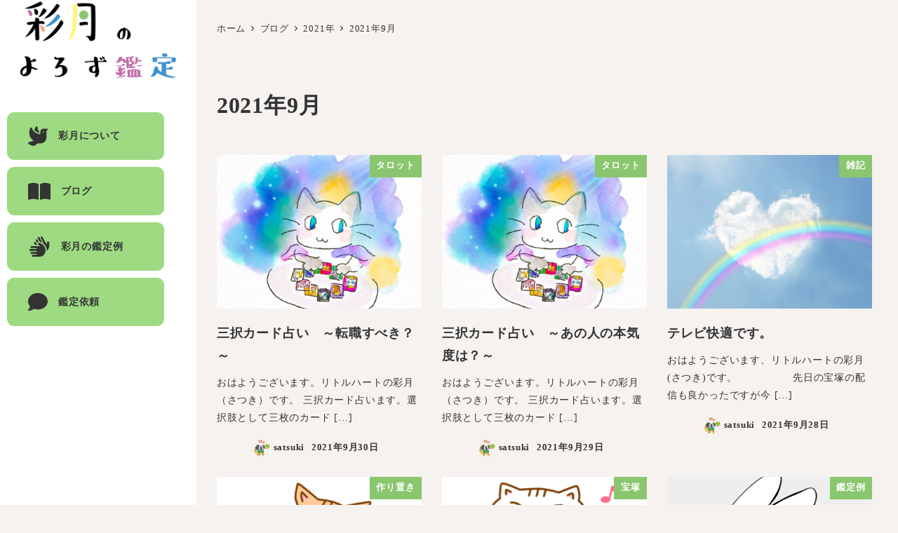

--- FILE ---
content_type: text/html; charset=UTF-8
request_url: https://satsukiy.com/2021/09/
body_size: 14194
content:
<!DOCTYPE html>
<html lang="ja" data-sticky-footer="true" data-scrolled="false">

<head>
			<meta charset="UTF-8">
		<meta name="viewport" content="width=device-width, initial-scale=1, minimum-scale=1, viewport-fit=cover">
		<title>2021年9月 &#8211; 彩月のよろず鑑定</title>
<meta name='robots' content='max-image-preview:large' />
					<meta property="og:title" content="2021年9月">
		
					<meta property="og:type" content="blog">
		
					<meta property="og:url" content="https://satsukiy.com/2021/09/">
		
		
					<meta property="og:site_name" content="彩月のよろず鑑定">
		
					<meta property="og:description" content="よろずお悩み相談お受けします。お気軽に！">
		
					<meta property="og:locale" content="ja_JP">
		
				<link rel='dns-prefetch' href='//www.googletagmanager.com' />
<link rel="alternate" type="application/rss+xml" title="彩月のよろず鑑定 &raquo; フィード" href="https://satsukiy.com/feed/" />
<link rel="alternate" type="application/rss+xml" title="彩月のよろず鑑定 &raquo; コメントフィード" href="https://satsukiy.com/comments/feed/" />
		<link rel="profile" href="http://gmpg.org/xfn/11">
				<style id='wp-img-auto-sizes-contain-inline-css' type='text/css'>
img:is([sizes=auto i],[sizes^="auto," i]){contain-intrinsic-size:3000px 1500px}
/*# sourceURL=wp-img-auto-sizes-contain-inline-css */
</style>
<link rel='stylesheet' id='slick-carousel-css' href='https://satsukiy.com/wp-content/themes/snow-monkey/vendor/inc2734/wp-awesome-widgets/src/assets/packages/slick-carousel/slick/slick.css?ver=1721996503' type='text/css' media='all' />
<link rel='stylesheet' id='slick-carousel-theme-css' href='https://satsukiy.com/wp-content/themes/snow-monkey/vendor/inc2734/wp-awesome-widgets/src/assets/packages/slick-carousel/slick/slick-theme.css?ver=1721996503' type='text/css' media='all' />
<link rel='stylesheet' id='wp-awesome-widgets-css' href='https://satsukiy.com/wp-content/themes/snow-monkey/vendor/inc2734/wp-awesome-widgets/src/assets/css/app.css?ver=1721996503' type='text/css' media='all' />
<link rel='stylesheet' id='wp-share-buttons-css' href='https://satsukiy.com/wp-content/themes/snow-monkey/vendor/inc2734/wp-share-buttons/src/assets/css/wp-share-buttons.css?ver=1721996503' type='text/css' media='all' />
<link rel='stylesheet' id='wp-pure-css-gallery-css' href='https://satsukiy.com/wp-content/themes/snow-monkey/vendor/inc2734/wp-pure-css-gallery/src/assets/css/wp-pure-css-gallery.css?ver=1721996503' type='text/css' media='all' />
<style id='wp-emoji-styles-inline-css' type='text/css'>

	img.wp-smiley, img.emoji {
		display: inline !important;
		border: none !important;
		box-shadow: none !important;
		height: 1em !important;
		width: 1em !important;
		margin: 0 0.07em !important;
		vertical-align: -0.1em !important;
		background: none !important;
		padding: 0 !important;
	}
/*# sourceURL=wp-emoji-styles-inline-css */
</style>
<style id='wp-block-library-inline-css' type='text/css'>
:root{--wp-block-synced-color:#7a00df;--wp-block-synced-color--rgb:122,0,223;--wp-bound-block-color:var(--wp-block-synced-color);--wp-editor-canvas-background:#ddd;--wp-admin-theme-color:#007cba;--wp-admin-theme-color--rgb:0,124,186;--wp-admin-theme-color-darker-10:#006ba1;--wp-admin-theme-color-darker-10--rgb:0,107,160.5;--wp-admin-theme-color-darker-20:#005a87;--wp-admin-theme-color-darker-20--rgb:0,90,135;--wp-admin-border-width-focus:2px}@media (min-resolution:192dpi){:root{--wp-admin-border-width-focus:1.5px}}.wp-element-button{cursor:pointer}:root .has-very-light-gray-background-color{background-color:#eee}:root .has-very-dark-gray-background-color{background-color:#313131}:root .has-very-light-gray-color{color:#eee}:root .has-very-dark-gray-color{color:#313131}:root .has-vivid-green-cyan-to-vivid-cyan-blue-gradient-background{background:linear-gradient(135deg,#00d084,#0693e3)}:root .has-purple-crush-gradient-background{background:linear-gradient(135deg,#34e2e4,#4721fb 50%,#ab1dfe)}:root .has-hazy-dawn-gradient-background{background:linear-gradient(135deg,#faaca8,#dad0ec)}:root .has-subdued-olive-gradient-background{background:linear-gradient(135deg,#fafae1,#67a671)}:root .has-atomic-cream-gradient-background{background:linear-gradient(135deg,#fdd79a,#004a59)}:root .has-nightshade-gradient-background{background:linear-gradient(135deg,#330968,#31cdcf)}:root .has-midnight-gradient-background{background:linear-gradient(135deg,#020381,#2874fc)}:root{--wp--preset--font-size--normal:16px;--wp--preset--font-size--huge:42px}.has-regular-font-size{font-size:1em}.has-larger-font-size{font-size:2.625em}.has-normal-font-size{font-size:var(--wp--preset--font-size--normal)}.has-huge-font-size{font-size:var(--wp--preset--font-size--huge)}.has-text-align-center{text-align:center}.has-text-align-left{text-align:left}.has-text-align-right{text-align:right}.has-fit-text{white-space:nowrap!important}#end-resizable-editor-section{display:none}.aligncenter{clear:both}.items-justified-left{justify-content:flex-start}.items-justified-center{justify-content:center}.items-justified-right{justify-content:flex-end}.items-justified-space-between{justify-content:space-between}.screen-reader-text{border:0;clip-path:inset(50%);height:1px;margin:-1px;overflow:hidden;padding:0;position:absolute;width:1px;word-wrap:normal!important}.screen-reader-text:focus{background-color:#ddd;clip-path:none;color:#444;display:block;font-size:1em;height:auto;left:5px;line-height:normal;padding:15px 23px 14px;text-decoration:none;top:5px;width:auto;z-index:100000}html :where(.has-border-color){border-style:solid}html :where([style*=border-top-color]){border-top-style:solid}html :where([style*=border-right-color]){border-right-style:solid}html :where([style*=border-bottom-color]){border-bottom-style:solid}html :where([style*=border-left-color]){border-left-style:solid}html :where([style*=border-width]){border-style:solid}html :where([style*=border-top-width]){border-top-style:solid}html :where([style*=border-right-width]){border-right-style:solid}html :where([style*=border-bottom-width]){border-bottom-style:solid}html :where([style*=border-left-width]){border-left-style:solid}html :where(img[class*=wp-image-]){height:auto;max-width:100%}:where(figure){margin:0 0 1em}html :where(.is-position-sticky){--wp-admin--admin-bar--position-offset:var(--wp-admin--admin-bar--height,0px)}@media screen and (max-width:600px){html :where(.is-position-sticky){--wp-admin--admin-bar--position-offset:0px}}

/*# sourceURL=wp-block-library-inline-css */
</style><style id='wp-block-heading-inline-css' type='text/css'>
h1:where(.wp-block-heading).has-background,h2:where(.wp-block-heading).has-background,h3:where(.wp-block-heading).has-background,h4:where(.wp-block-heading).has-background,h5:where(.wp-block-heading).has-background,h6:where(.wp-block-heading).has-background{padding:1.25em 2.375em}h1.has-text-align-left[style*=writing-mode]:where([style*=vertical-lr]),h1.has-text-align-right[style*=writing-mode]:where([style*=vertical-rl]),h2.has-text-align-left[style*=writing-mode]:where([style*=vertical-lr]),h2.has-text-align-right[style*=writing-mode]:where([style*=vertical-rl]),h3.has-text-align-left[style*=writing-mode]:where([style*=vertical-lr]),h3.has-text-align-right[style*=writing-mode]:where([style*=vertical-rl]),h4.has-text-align-left[style*=writing-mode]:where([style*=vertical-lr]),h4.has-text-align-right[style*=writing-mode]:where([style*=vertical-rl]),h5.has-text-align-left[style*=writing-mode]:where([style*=vertical-lr]),h5.has-text-align-right[style*=writing-mode]:where([style*=vertical-rl]),h6.has-text-align-left[style*=writing-mode]:where([style*=vertical-lr]),h6.has-text-align-right[style*=writing-mode]:where([style*=vertical-rl]){rotate:180deg}
/*# sourceURL=https://satsukiy.com/wp-includes/blocks/heading/style.min.css */
</style>
<style id='wp-block-paragraph-inline-css' type='text/css'>
.is-small-text{font-size:.875em}.is-regular-text{font-size:1em}.is-large-text{font-size:2.25em}.is-larger-text{font-size:3em}.has-drop-cap:not(:focus):first-letter{float:left;font-size:8.4em;font-style:normal;font-weight:100;line-height:.68;margin:.05em .1em 0 0;text-transform:uppercase}body.rtl .has-drop-cap:not(:focus):first-letter{float:none;margin-left:.1em}p.has-drop-cap.has-background{overflow:hidden}:root :where(p.has-background){padding:1.25em 2.375em}:where(p.has-text-color:not(.has-link-color)) a{color:inherit}p.has-text-align-left[style*="writing-mode:vertical-lr"],p.has-text-align-right[style*="writing-mode:vertical-rl"]{rotate:180deg}
/*# sourceURL=https://satsukiy.com/wp-includes/blocks/paragraph/style.min.css */
</style>
<style id='global-styles-inline-css' type='text/css'>
:root{--wp--preset--aspect-ratio--square: 1;--wp--preset--aspect-ratio--4-3: 4/3;--wp--preset--aspect-ratio--3-4: 3/4;--wp--preset--aspect-ratio--3-2: 3/2;--wp--preset--aspect-ratio--2-3: 2/3;--wp--preset--aspect-ratio--16-9: 16/9;--wp--preset--aspect-ratio--9-16: 9/16;--wp--preset--color--black: #000000;--wp--preset--color--cyan-bluish-gray: #abb8c3;--wp--preset--color--white: #ffffff;--wp--preset--color--pale-pink: #f78da7;--wp--preset--color--vivid-red: #cf2e2e;--wp--preset--color--luminous-vivid-orange: #ff6900;--wp--preset--color--luminous-vivid-amber: #fcb900;--wp--preset--color--light-green-cyan: #7bdcb5;--wp--preset--color--vivid-green-cyan: #00d084;--wp--preset--color--pale-cyan-blue: #8ed1fc;--wp--preset--color--vivid-cyan-blue: #0693e3;--wp--preset--color--vivid-purple: #9b51e0;--wp--preset--color--sm-accent: var(--accent-color);--wp--preset--color--sm-sub-accent: var(--sub-accent-color);--wp--preset--color--sm-text: var(--_color-text);--wp--preset--color--sm-text-alt: var(--_color-white);--wp--preset--color--sm-lightest-gray: var(--_lightest-color-gray);--wp--preset--color--sm-lighter-gray: var(--_lighter-color-gray);--wp--preset--color--sm-light-gray: var(--_light-color-gray);--wp--preset--color--sm-gray: var(--_color-gray);--wp--preset--color--sm-dark-gray: var(--_dark-color-gray);--wp--preset--color--sm-darker-gray: var(--_darker-color-gray);--wp--preset--color--sm-darkest-gray: var(--_darkest-color-gray);--wp--preset--gradient--vivid-cyan-blue-to-vivid-purple: linear-gradient(135deg,rgb(6,147,227) 0%,rgb(155,81,224) 100%);--wp--preset--gradient--light-green-cyan-to-vivid-green-cyan: linear-gradient(135deg,rgb(122,220,180) 0%,rgb(0,208,130) 100%);--wp--preset--gradient--luminous-vivid-amber-to-luminous-vivid-orange: linear-gradient(135deg,rgb(252,185,0) 0%,rgb(255,105,0) 100%);--wp--preset--gradient--luminous-vivid-orange-to-vivid-red: linear-gradient(135deg,rgb(255,105,0) 0%,rgb(207,46,46) 100%);--wp--preset--gradient--very-light-gray-to-cyan-bluish-gray: linear-gradient(135deg,rgb(238,238,238) 0%,rgb(169,184,195) 100%);--wp--preset--gradient--cool-to-warm-spectrum: linear-gradient(135deg,rgb(74,234,220) 0%,rgb(151,120,209) 20%,rgb(207,42,186) 40%,rgb(238,44,130) 60%,rgb(251,105,98) 80%,rgb(254,248,76) 100%);--wp--preset--gradient--blush-light-purple: linear-gradient(135deg,rgb(255,206,236) 0%,rgb(152,150,240) 100%);--wp--preset--gradient--blush-bordeaux: linear-gradient(135deg,rgb(254,205,165) 0%,rgb(254,45,45) 50%,rgb(107,0,62) 100%);--wp--preset--gradient--luminous-dusk: linear-gradient(135deg,rgb(255,203,112) 0%,rgb(199,81,192) 50%,rgb(65,88,208) 100%);--wp--preset--gradient--pale-ocean: linear-gradient(135deg,rgb(255,245,203) 0%,rgb(182,227,212) 50%,rgb(51,167,181) 100%);--wp--preset--gradient--electric-grass: linear-gradient(135deg,rgb(202,248,128) 0%,rgb(113,206,126) 100%);--wp--preset--gradient--midnight: linear-gradient(135deg,rgb(2,3,129) 0%,rgb(40,116,252) 100%);--wp--preset--font-size--small: 13px;--wp--preset--font-size--medium: 20px;--wp--preset--font-size--large: 36px;--wp--preset--font-size--x-large: 42px;--wp--preset--font-size--sm-xs: 0.8rem;--wp--preset--font-size--sm-s: 0.88rem;--wp--preset--font-size--sm-m: 1rem;--wp--preset--font-size--sm-l: 1.14rem;--wp--preset--font-size--sm-xl: 1.33rem;--wp--preset--font-size--sm-2-xl: 1.6rem;--wp--preset--font-size--sm-3-xl: 2rem;--wp--preset--font-size--sm-4-xl: 2.66rem;--wp--preset--font-size--sm-5-xl: 4rem;--wp--preset--font-size--sm-6-xl: 8rem;--wp--preset--spacing--20: var(--_s-2);--wp--preset--spacing--30: var(--_s-1);--wp--preset--spacing--40: var(--_s1);--wp--preset--spacing--50: var(--_s2);--wp--preset--spacing--60: var(--_s3);--wp--preset--spacing--70: var(--_s4);--wp--preset--spacing--80: var(--_s5);--wp--preset--shadow--natural: 6px 6px 9px rgba(0, 0, 0, 0.2);--wp--preset--shadow--deep: 12px 12px 50px rgba(0, 0, 0, 0.4);--wp--preset--shadow--sharp: 6px 6px 0px rgba(0, 0, 0, 0.2);--wp--preset--shadow--outlined: 6px 6px 0px -3px rgb(255, 255, 255), 6px 6px rgb(0, 0, 0);--wp--preset--shadow--crisp: 6px 6px 0px rgb(0, 0, 0);--wp--custom--slim-width: 46rem;--wp--custom--content-max-width: var(--_global--container-max-width);--wp--custom--content-width: var(--wp--custom--content-max-width);--wp--custom--content-wide-width: calc(var(--wp--custom--content-width) + 240px);--wp--custom--has-sidebar-main-basis: var(--wp--custom--slim-width);--wp--custom--has-sidebar-sidebar-basis: 336px;}:root { --wp--style--global--content-size: var(--wp--custom--content-width);--wp--style--global--wide-size: var(--wp--custom--content-wide-width); }:where(body) { margin: 0; }.wp-site-blocks > .alignleft { float: left; margin-right: 2em; }.wp-site-blocks > .alignright { float: right; margin-left: 2em; }.wp-site-blocks > .aligncenter { justify-content: center; margin-left: auto; margin-right: auto; }:where(.wp-site-blocks) > * { margin-block-start: var(--_margin1); margin-block-end: 0; }:where(.wp-site-blocks) > :first-child { margin-block-start: 0; }:where(.wp-site-blocks) > :last-child { margin-block-end: 0; }:root { --wp--style--block-gap: var(--_margin1); }:root :where(.is-layout-flow) > :first-child{margin-block-start: 0;}:root :where(.is-layout-flow) > :last-child{margin-block-end: 0;}:root :where(.is-layout-flow) > *{margin-block-start: var(--_margin1);margin-block-end: 0;}:root :where(.is-layout-constrained) > :first-child{margin-block-start: 0;}:root :where(.is-layout-constrained) > :last-child{margin-block-end: 0;}:root :where(.is-layout-constrained) > *{margin-block-start: var(--_margin1);margin-block-end: 0;}:root :where(.is-layout-flex){gap: var(--_margin1);}:root :where(.is-layout-grid){gap: var(--_margin1);}.is-layout-flow > .alignleft{float: left;margin-inline-start: 0;margin-inline-end: 2em;}.is-layout-flow > .alignright{float: right;margin-inline-start: 2em;margin-inline-end: 0;}.is-layout-flow > .aligncenter{margin-left: auto !important;margin-right: auto !important;}.is-layout-constrained > .alignleft{float: left;margin-inline-start: 0;margin-inline-end: 2em;}.is-layout-constrained > .alignright{float: right;margin-inline-start: 2em;margin-inline-end: 0;}.is-layout-constrained > .aligncenter{margin-left: auto !important;margin-right: auto !important;}.is-layout-constrained > :where(:not(.alignleft):not(.alignright):not(.alignfull)){max-width: var(--wp--style--global--content-size);margin-left: auto !important;margin-right: auto !important;}.is-layout-constrained > .alignwide{max-width: var(--wp--style--global--wide-size);}body .is-layout-flex{display: flex;}.is-layout-flex{flex-wrap: wrap;align-items: center;}.is-layout-flex > :is(*, div){margin: 0;}body .is-layout-grid{display: grid;}.is-layout-grid > :is(*, div){margin: 0;}body{padding-top: 0px;padding-right: 0px;padding-bottom: 0px;padding-left: 0px;}a:where(:not(.wp-element-button)){color: var(--wp--preset--color--sm-accent);text-decoration: underline;}:root :where(.wp-element-button, .wp-block-button__link){background-color: var(--wp--preset--color--sm-accent);border-radius: var(--_global--border-radius);border-width: 0;color: var(--wp--preset--color--sm-text-alt);font-family: inherit;font-size: inherit;font-style: inherit;font-weight: inherit;letter-spacing: inherit;line-height: inherit;padding-top: calc(var(--_padding-1) * .5);padding-right: var(--_padding-1);padding-bottom: calc(var(--_padding-1) * .5);padding-left: var(--_padding-1);text-decoration: none;text-transform: inherit;}.has-black-color{color: var(--wp--preset--color--black) !important;}.has-cyan-bluish-gray-color{color: var(--wp--preset--color--cyan-bluish-gray) !important;}.has-white-color{color: var(--wp--preset--color--white) !important;}.has-pale-pink-color{color: var(--wp--preset--color--pale-pink) !important;}.has-vivid-red-color{color: var(--wp--preset--color--vivid-red) !important;}.has-luminous-vivid-orange-color{color: var(--wp--preset--color--luminous-vivid-orange) !important;}.has-luminous-vivid-amber-color{color: var(--wp--preset--color--luminous-vivid-amber) !important;}.has-light-green-cyan-color{color: var(--wp--preset--color--light-green-cyan) !important;}.has-vivid-green-cyan-color{color: var(--wp--preset--color--vivid-green-cyan) !important;}.has-pale-cyan-blue-color{color: var(--wp--preset--color--pale-cyan-blue) !important;}.has-vivid-cyan-blue-color{color: var(--wp--preset--color--vivid-cyan-blue) !important;}.has-vivid-purple-color{color: var(--wp--preset--color--vivid-purple) !important;}.has-sm-accent-color{color: var(--wp--preset--color--sm-accent) !important;}.has-sm-sub-accent-color{color: var(--wp--preset--color--sm-sub-accent) !important;}.has-sm-text-color{color: var(--wp--preset--color--sm-text) !important;}.has-sm-text-alt-color{color: var(--wp--preset--color--sm-text-alt) !important;}.has-sm-lightest-gray-color{color: var(--wp--preset--color--sm-lightest-gray) !important;}.has-sm-lighter-gray-color{color: var(--wp--preset--color--sm-lighter-gray) !important;}.has-sm-light-gray-color{color: var(--wp--preset--color--sm-light-gray) !important;}.has-sm-gray-color{color: var(--wp--preset--color--sm-gray) !important;}.has-sm-dark-gray-color{color: var(--wp--preset--color--sm-dark-gray) !important;}.has-sm-darker-gray-color{color: var(--wp--preset--color--sm-darker-gray) !important;}.has-sm-darkest-gray-color{color: var(--wp--preset--color--sm-darkest-gray) !important;}.has-black-background-color{background-color: var(--wp--preset--color--black) !important;}.has-cyan-bluish-gray-background-color{background-color: var(--wp--preset--color--cyan-bluish-gray) !important;}.has-white-background-color{background-color: var(--wp--preset--color--white) !important;}.has-pale-pink-background-color{background-color: var(--wp--preset--color--pale-pink) !important;}.has-vivid-red-background-color{background-color: var(--wp--preset--color--vivid-red) !important;}.has-luminous-vivid-orange-background-color{background-color: var(--wp--preset--color--luminous-vivid-orange) !important;}.has-luminous-vivid-amber-background-color{background-color: var(--wp--preset--color--luminous-vivid-amber) !important;}.has-light-green-cyan-background-color{background-color: var(--wp--preset--color--light-green-cyan) !important;}.has-vivid-green-cyan-background-color{background-color: var(--wp--preset--color--vivid-green-cyan) !important;}.has-pale-cyan-blue-background-color{background-color: var(--wp--preset--color--pale-cyan-blue) !important;}.has-vivid-cyan-blue-background-color{background-color: var(--wp--preset--color--vivid-cyan-blue) !important;}.has-vivid-purple-background-color{background-color: var(--wp--preset--color--vivid-purple) !important;}.has-sm-accent-background-color{background-color: var(--wp--preset--color--sm-accent) !important;}.has-sm-sub-accent-background-color{background-color: var(--wp--preset--color--sm-sub-accent) !important;}.has-sm-text-background-color{background-color: var(--wp--preset--color--sm-text) !important;}.has-sm-text-alt-background-color{background-color: var(--wp--preset--color--sm-text-alt) !important;}.has-sm-lightest-gray-background-color{background-color: var(--wp--preset--color--sm-lightest-gray) !important;}.has-sm-lighter-gray-background-color{background-color: var(--wp--preset--color--sm-lighter-gray) !important;}.has-sm-light-gray-background-color{background-color: var(--wp--preset--color--sm-light-gray) !important;}.has-sm-gray-background-color{background-color: var(--wp--preset--color--sm-gray) !important;}.has-sm-dark-gray-background-color{background-color: var(--wp--preset--color--sm-dark-gray) !important;}.has-sm-darker-gray-background-color{background-color: var(--wp--preset--color--sm-darker-gray) !important;}.has-sm-darkest-gray-background-color{background-color: var(--wp--preset--color--sm-darkest-gray) !important;}.has-black-border-color{border-color: var(--wp--preset--color--black) !important;}.has-cyan-bluish-gray-border-color{border-color: var(--wp--preset--color--cyan-bluish-gray) !important;}.has-white-border-color{border-color: var(--wp--preset--color--white) !important;}.has-pale-pink-border-color{border-color: var(--wp--preset--color--pale-pink) !important;}.has-vivid-red-border-color{border-color: var(--wp--preset--color--vivid-red) !important;}.has-luminous-vivid-orange-border-color{border-color: var(--wp--preset--color--luminous-vivid-orange) !important;}.has-luminous-vivid-amber-border-color{border-color: var(--wp--preset--color--luminous-vivid-amber) !important;}.has-light-green-cyan-border-color{border-color: var(--wp--preset--color--light-green-cyan) !important;}.has-vivid-green-cyan-border-color{border-color: var(--wp--preset--color--vivid-green-cyan) !important;}.has-pale-cyan-blue-border-color{border-color: var(--wp--preset--color--pale-cyan-blue) !important;}.has-vivid-cyan-blue-border-color{border-color: var(--wp--preset--color--vivid-cyan-blue) !important;}.has-vivid-purple-border-color{border-color: var(--wp--preset--color--vivid-purple) !important;}.has-sm-accent-border-color{border-color: var(--wp--preset--color--sm-accent) !important;}.has-sm-sub-accent-border-color{border-color: var(--wp--preset--color--sm-sub-accent) !important;}.has-sm-text-border-color{border-color: var(--wp--preset--color--sm-text) !important;}.has-sm-text-alt-border-color{border-color: var(--wp--preset--color--sm-text-alt) !important;}.has-sm-lightest-gray-border-color{border-color: var(--wp--preset--color--sm-lightest-gray) !important;}.has-sm-lighter-gray-border-color{border-color: var(--wp--preset--color--sm-lighter-gray) !important;}.has-sm-light-gray-border-color{border-color: var(--wp--preset--color--sm-light-gray) !important;}.has-sm-gray-border-color{border-color: var(--wp--preset--color--sm-gray) !important;}.has-sm-dark-gray-border-color{border-color: var(--wp--preset--color--sm-dark-gray) !important;}.has-sm-darker-gray-border-color{border-color: var(--wp--preset--color--sm-darker-gray) !important;}.has-sm-darkest-gray-border-color{border-color: var(--wp--preset--color--sm-darkest-gray) !important;}.has-vivid-cyan-blue-to-vivid-purple-gradient-background{background: var(--wp--preset--gradient--vivid-cyan-blue-to-vivid-purple) !important;}.has-light-green-cyan-to-vivid-green-cyan-gradient-background{background: var(--wp--preset--gradient--light-green-cyan-to-vivid-green-cyan) !important;}.has-luminous-vivid-amber-to-luminous-vivid-orange-gradient-background{background: var(--wp--preset--gradient--luminous-vivid-amber-to-luminous-vivid-orange) !important;}.has-luminous-vivid-orange-to-vivid-red-gradient-background{background: var(--wp--preset--gradient--luminous-vivid-orange-to-vivid-red) !important;}.has-very-light-gray-to-cyan-bluish-gray-gradient-background{background: var(--wp--preset--gradient--very-light-gray-to-cyan-bluish-gray) !important;}.has-cool-to-warm-spectrum-gradient-background{background: var(--wp--preset--gradient--cool-to-warm-spectrum) !important;}.has-blush-light-purple-gradient-background{background: var(--wp--preset--gradient--blush-light-purple) !important;}.has-blush-bordeaux-gradient-background{background: var(--wp--preset--gradient--blush-bordeaux) !important;}.has-luminous-dusk-gradient-background{background: var(--wp--preset--gradient--luminous-dusk) !important;}.has-pale-ocean-gradient-background{background: var(--wp--preset--gradient--pale-ocean) !important;}.has-electric-grass-gradient-background{background: var(--wp--preset--gradient--electric-grass) !important;}.has-midnight-gradient-background{background: var(--wp--preset--gradient--midnight) !important;}.has-small-font-size{font-size: var(--wp--preset--font-size--small) !important;}.has-medium-font-size{font-size: var(--wp--preset--font-size--medium) !important;}.has-large-font-size{font-size: var(--wp--preset--font-size--large) !important;}.has-x-large-font-size{font-size: var(--wp--preset--font-size--x-large) !important;}.has-sm-xs-font-size{font-size: var(--wp--preset--font-size--sm-xs) !important;}.has-sm-s-font-size{font-size: var(--wp--preset--font-size--sm-s) !important;}.has-sm-m-font-size{font-size: var(--wp--preset--font-size--sm-m) !important;}.has-sm-l-font-size{font-size: var(--wp--preset--font-size--sm-l) !important;}.has-sm-xl-font-size{font-size: var(--wp--preset--font-size--sm-xl) !important;}.has-sm-2-xl-font-size{font-size: var(--wp--preset--font-size--sm-2-xl) !important;}.has-sm-3-xl-font-size{font-size: var(--wp--preset--font-size--sm-3-xl) !important;}.has-sm-4-xl-font-size{font-size: var(--wp--preset--font-size--sm-4-xl) !important;}.has-sm-5-xl-font-size{font-size: var(--wp--preset--font-size--sm-5-xl) !important;}.has-sm-6-xl-font-size{font-size: var(--wp--preset--font-size--sm-6-xl) !important;}
/*# sourceURL=global-styles-inline-css */
</style>

<link rel='stylesheet' id='wp-like-me-box-css' href='https://satsukiy.com/wp-content/themes/snow-monkey/vendor/inc2734/wp-like-me-box/src/assets/css/wp-like-me-box.css?ver=1721996503' type='text/css' media='all' />
<link rel='stylesheet' id='wp-oembed-blog-card-css' href='https://satsukiy.com/wp-content/themes/snow-monkey/vendor/inc2734/wp-oembed-blog-card/src/assets/css/app.css?ver=1721996503' type='text/css' media='all' />
<link rel='stylesheet' id='spider-css' href='https://satsukiy.com/wp-content/plugins/snow-monkey-blocks/dist/packages/spider/dist/css/spider.css?ver=1644246584' type='text/css' media='all' />
<link rel='stylesheet' id='snow-monkey-blocks-css' href='https://satsukiy.com/wp-content/plugins/snow-monkey-blocks/dist/css/blocks.css?ver=1644246584' type='text/css' media='all' />
<link rel='stylesheet' id='snow-monkey-snow-monkey-blocks-app-css' href='https://satsukiy.com/wp-content/themes/snow-monkey/assets/css/dependency/snow-monkey-blocks/app.css?ver=1721996503' type='text/css' media='all' />
<link rel='stylesheet' id='snow-monkey-snow-monkey-blocks-theme-css' href='https://satsukiy.com/wp-content/themes/snow-monkey/assets/css/dependency/snow-monkey-blocks/app-theme.css?ver=1721996503' type='text/css' media='all' />
<link rel='stylesheet' id='contact-form-7-css' href='https://satsukiy.com/wp-content/plugins/contact-form-7/includes/css/styles.css?ver=5.5.4' type='text/css' media='all' />
<link rel='stylesheet' id='snow-monkey-app-css' href='https://satsukiy.com/wp-content/themes/snow-monkey/assets/css/app/app.css?ver=1721996503' type='text/css' media='all' />
<style id='snow-monkey-app-inline-css' type='text/css'>
input[type="email"],input[type="number"],input[type="password"],input[type="search"],input[type="tel"],input[type="text"],input[type="url"],textarea { font-size: 16px }
:root { --_margin-scale: 1;--_space: 1.8rem;--_space-unitless: 1.8;--accent-color: #8ac66e;--wp--preset--color--accent-color: var(--accent-color);--dark-accent-color: #57943a;--light-accent-color: #c5e3b7;--lighter-accent-color: #edf6e9;--lightest-accent-color: #f7fbf5;--sub-accent-color: #707593;--wp--preset--color--sub-accent-color: var(--sub-accent-color);--dark-sub-accent-color: #444759;--light-sub-accent-color: #aaadbf;--lighter-sub-accent-color: #d1d3dd;--lightest-sub-accent-color: #dcdde4;--_half-leading: 0.4;--font-family: serif;--_global--font-family: var(--font-family);--_global--font-size-px: 16px }
html { letter-spacing: 0.05rem }
.p-infobar__inner { background-color: #8ac66e }
.p-infobar__content { color: #fff }
/*# sourceURL=snow-monkey-app-inline-css */
</style>
<link rel='stylesheet' id='snow-monkey-theme-css' href='https://satsukiy.com/wp-content/themes/snow-monkey/assets/css/app/app-theme.css?ver=1721996503' type='text/css' media='all' />
<style id='snow-monkey-theme-inline-css' type='text/css'>
:root { --entry-content-h3-border-bottom: 1px solid #eee;--entry-content-h3-padding: 0 0 calc(var(--_space) * 0.25);--widget-title-display: flex;--widget-title-flex-direction: row;--widget-title-align-items: center;--widget-title-justify-content: center;--widget-title-pseudo-display: block;--widget-title-pseudo-content: "";--widget-title-pseudo-height: 1px;--widget-title-pseudo-background-color: #111;--widget-title-pseudo-flex: 1 0 0%;--widget-title-pseudo-min-width: 20px;--widget-title-before-margin-right: .5em;--widget-title-after-margin-left: .5em }
/*# sourceURL=snow-monkey-theme-inline-css */
</style>
<style id='snow-monkey-inline-css' type='text/css'>
.c-site-branding__title .custom-logo { width: 125px; }@media (min-width: 64em) { .c-site-branding__title .custom-logo { width: 250px; } }
/*# sourceURL=snow-monkey-inline-css */
</style>
<link rel='stylesheet' id='my-snow-monkey-css' href='https://satsukiy.com/wp-content/plugins/my-snow-monky/style.css?ver=1642667992' type='text/css' media='all' />
<link rel='stylesheet' id='ppress-frontend-css' href='https://satsukiy.com/wp-content/plugins/wp-user-avatar/assets/css/frontend.min.css?ver=3.2.7' type='text/css' media='all' />
<link rel='stylesheet' id='ppress-flatpickr-css' href='https://satsukiy.com/wp-content/plugins/wp-user-avatar/assets/flatpickr/flatpickr.min.css?ver=3.2.7' type='text/css' media='all' />
<link rel='stylesheet' id='ppress-select2-css' href='https://satsukiy.com/wp-content/plugins/wp-user-avatar/assets/select2/select2.min.css?ver=6.9' type='text/css' media='all' />
<link rel='stylesheet' id='snow-monkey-blocks-background-parallax-css' href='https://satsukiy.com/wp-content/plugins/snow-monkey-blocks/dist/css/background-parallax.css?ver=1644246584' type='text/css' media='all' />
<link rel='stylesheet' id='snow-monkey-editor-css' href='https://satsukiy.com/wp-content/plugins/snow-monkey-editor/dist/css/app.css?ver=1643423119' type='text/css' media='all' />
<link rel='stylesheet' id='snow-monkey-custom-widgets-app-css' href='https://satsukiy.com/wp-content/themes/snow-monkey/assets/css/custom-widgets/app.css?ver=1721996503' type='text/css' media='all' />
<link rel='stylesheet' id='snow-monkey-custom-widgets-theme-css' href='https://satsukiy.com/wp-content/themes/snow-monkey/assets/css/custom-widgets/app-theme.css?ver=1721996503' type='text/css' media='all' />
<style id='snow-monkey-custom-widgets-inline-css' type='text/css'>
.wpaw-site-branding__logo .custom-logo { width: 125px; }@media (min-width: 64em) { .wpaw-site-branding__logo .custom-logo { width: 250px; } }
/*# sourceURL=snow-monkey-custom-widgets-inline-css */
</style>
<link rel='stylesheet' id='snow-monkey-block-library-app-css' href='https://satsukiy.com/wp-content/themes/snow-monkey/assets/css/block-library/app.css?ver=1721996503' type='text/css' media='all' />
<link rel='stylesheet' id='snow-monkey-block-library-theme-css' href='https://satsukiy.com/wp-content/themes/snow-monkey/assets/css/block-library/app-theme.css?ver=1721996503' type='text/css' media='all' />
<link rel='stylesheet' id='snow-monkey-wpcf7-css' href='https://satsukiy.com/wp-content/themes/snow-monkey/assets/css/dependency/contact-form-7/app.css?ver=1721996503' type='text/css' media='all' />
<!--n2css--><script type="text/javascript" id="wp-oembed-blog-card-js-extra">
/* <![CDATA[ */
var WP_OEMBED_BLOG_CARD = {"endpoint":"https://satsukiy.com/wp-json/wp-oembed-blog-card/v1"};
//# sourceURL=wp-oembed-blog-card-js-extra
/* ]]> */
</script>
<script type="text/javascript" src="https://satsukiy.com/wp-content/themes/snow-monkey/vendor/inc2734/wp-oembed-blog-card/src/assets/js/app.js?ver=1721996503" id="wp-oembed-blog-card-js" defer="defer" data-wp-strategy="defer"></script>
<script type="text/javascript" src="https://satsukiy.com/wp-content/themes/snow-monkey/vendor/inc2734/wp-contents-outline/src/assets/packages/@inc2734/contents-outline/dist/index.js?ver=1721996503" id="contents-outline-js" defer="defer" data-wp-strategy="defer"></script>
<script type="text/javascript" src="https://satsukiy.com/wp-content/themes/snow-monkey/vendor/inc2734/wp-contents-outline/src/assets/js/app.js?ver=1721996503" id="wp-contents-outline-js" defer="defer" data-wp-strategy="defer"></script>
<script type="text/javascript" id="wp-share-buttons-js-extra">
/* <![CDATA[ */
var inc2734_wp_share_buttons = {"copy_success":"\u30b3\u30d4\u30fc\u3057\u307e\u3057\u305f\uff01","copy_failed":"\u30b3\u30d4\u30fc\u306b\u5931\u6557\u3057\u307e\u3057\u305f\uff01"};
//# sourceURL=wp-share-buttons-js-extra
/* ]]> */
</script>
<script type="text/javascript" src="https://satsukiy.com/wp-content/themes/snow-monkey/vendor/inc2734/wp-share-buttons/src/assets/js/wp-share-buttons.js?ver=1721996503" id="wp-share-buttons-js" defer="defer" data-wp-strategy="defer"></script>
<script type="text/javascript" src="https://satsukiy.com/wp-content/plugins/snow-monkey-blocks/dist/packages/spider/dist/js/spider.js?ver=1644246584" id="spider-js"></script>
<script type="text/javascript" src="https://satsukiy.com/wp-content/plugins/snow-monkey-blocks/dist/block/spider-slider/script.js?ver=1644246584" id="snow-monkey-blocks/spider-slider-js"></script>
<script type="text/javascript" src="https://satsukiy.com/wp-content/themes/snow-monkey/assets/js/dependency/snow-monkey-blocks/app.js?ver=1721996503" id="snow-monkey-snow-monkey-blocks-js" defer="defer" data-wp-strategy="defer"></script>
<script type="text/javascript" src="https://satsukiy.com/wp-includes/js/jquery/jquery.min.js?ver=3.7.1" id="jquery-core-js"></script>
<script type="text/javascript" src="https://satsukiy.com/wp-includes/js/jquery/jquery-migrate.min.js?ver=3.4.1" id="jquery-migrate-js"></script>
<script type="text/javascript" src="https://satsukiy.com/wp-content/plugins/wp-user-avatar/assets/flatpickr/flatpickr.min.js?ver=6.9" id="ppress-flatpickr-js"></script>
<script type="text/javascript" src="https://satsukiy.com/wp-content/plugins/wp-user-avatar/assets/select2/select2.min.js?ver=6.9" id="ppress-select2-js"></script>
<script type="text/javascript" src="https://www.googletagmanager.com/gtag/js?id=G-NKTL4SQB0Z&amp;ver=1" id="inc2734-wp-seo-google-analytics-js"></script>
<script type="text/javascript" id="inc2734-wp-seo-google-analytics-js-after">
/* <![CDATA[ */
window.dataLayer = window.dataLayer || []; function gtag(){dataLayer.push(arguments)}; gtag('js', new Date()); gtag('config', 'G-NKTL4SQB0Z');
//# sourceURL=inc2734-wp-seo-google-analytics-js-after
/* ]]> */
</script>
<script type="text/javascript" src="https://satsukiy.com/wp-content/themes/snow-monkey/assets/js/widgets.js?ver=1721996503" id="snow-monkey-widgets-js" defer="defer" data-wp-strategy="defer"></script>
<script type="text/javascript" src="https://satsukiy.com/wp-content/themes/snow-monkey/assets/js/sidebar-sticky-widget-area.js?ver=1721996503" id="snow-monkey-sidebar-sticky-widget-area-js" defer="defer" data-wp-strategy="defer"></script>
<script type="text/javascript" src="https://satsukiy.com/wp-content/themes/snow-monkey/assets/js/drop-nav.js?ver=1721996503" id="snow-monkey-drop-nav-js" defer="defer" data-wp-strategy="defer"></script>
<script type="text/javascript" src="https://satsukiy.com/wp-content/themes/snow-monkey/assets/js/page-top.js?ver=1721996503" id="snow-monkey-page-top-js" defer="defer" data-wp-strategy="defer"></script>
<script type="text/javascript" src="https://satsukiy.com/wp-content/themes/snow-monkey/assets/js/hash-nav.js?ver=1721996503" id="snow-monkey-hash-nav-js" defer="defer" data-wp-strategy="defer"></script>
<script type="text/javascript" src="https://satsukiy.com/wp-content/themes/snow-monkey/assets/js/smooth-scroll.js?ver=1721996503" id="snow-monkey-smooth-scroll-js" defer="defer" data-wp-strategy="defer"></script>
<script type="text/javascript" id="snow-monkey-js-extra">
/* <![CDATA[ */
var snow_monkey = {"home_url":"https://satsukiy.com","children_expander_open_label":"\u30b5\u30d6\u30e1\u30cb\u30e5\u30fc\u3092\u958b\u304f","children_expander_close_label":"\u30b5\u30d6\u30e1\u30cb\u30e5\u30fc\u3092\u9589\u3058\u308b"};
var inc2734_wp_share_buttons_facebook = {"endpoint":"https://satsukiy.com/wp-admin/admin-ajax.php","action":"inc2734_wp_share_buttons_facebook","_ajax_nonce":"5ff3a256d9"};
var inc2734_wp_share_buttons_twitter = {"endpoint":"https://satsukiy.com/wp-admin/admin-ajax.php","action":"inc2734_wp_share_buttons_twitter","_ajax_nonce":"3a884af8bc"};
var inc2734_wp_share_buttons_hatena = {"endpoint":"https://satsukiy.com/wp-admin/admin-ajax.php","action":"inc2734_wp_share_buttons_hatena","_ajax_nonce":"741e28ffda"};
var inc2734_wp_share_buttons_feedly = {"endpoint":"https://satsukiy.com/wp-admin/admin-ajax.php","action":"inc2734_wp_share_buttons_feedly","_ajax_nonce":"7fdd98000e"};
//# sourceURL=snow-monkey-js-extra
/* ]]> */
</script>
<script type="text/javascript" src="https://satsukiy.com/wp-content/themes/snow-monkey/assets/js/app.js?ver=1721996503" id="snow-monkey-js" defer="defer" data-wp-strategy="defer"></script>
<script type="text/javascript" src="https://satsukiy.com/wp-content/themes/snow-monkey/assets/packages/fontawesome-free/all.min.js?ver=1721996503" id="fontawesome6-js" defer="defer" data-wp-strategy="defer"></script>
<script type="text/javascript" src="https://satsukiy.com/wp-content/themes/snow-monkey/assets/js/global-nav.js?ver=1721996503" id="snow-monkey-global-nav-js" defer="defer" data-wp-strategy="defer"></script>
<link rel="https://api.w.org/" href="https://satsukiy.com/wp-json/" /><link rel="EditURI" type="application/rsd+xml" title="RSD" href="https://satsukiy.com/xmlrpc.php?rsd" />
<meta name="generator" content="WordPress 6.9" />
<meta name="cdp-version" content="1.2.6" />		<meta name="google-site-verification" content="B4FrHFhPWUc-o-jOnd_PtQRyPDziUCpK9sYbqeqrJhk">
				<script type="application/ld+json">
			{"@context":"http:\/\/schema.org","@type":"WebSite","publisher":{"@type":"Organization","url":"https:\/\/satsukiy.com","name":"\u5f69\u6708\u306e\u3088\u308d\u305a\u9451\u5b9a","logo":{"@type":"ImageObject","url":"https:\/\/satsukiy.com\/wp-content\/uploads\/2022\/01\/cropped-satsukisamarogo-3.png"}}}		</script>
							<meta name="twitter:card" content="summary">
		
						<meta name="theme-color" content="#8ac66e">
				<style type="text/css" id="wp-custom-css">
			/* メニュー間のマージン調整 */
.c-navbar__item{
	margin-top: 10px;
	margin-left: 10px;
}

.c-navbar__item{
	width:80%;
}


/* メニューをボタンに調整 */
.c-navbar__item a{
	border-radius: 10px;
	border: 1px solid;
	border-color:#9dda81;
	transition-duration: .3s;
	height: 70%;
	margin: auto 0;
}
/* メニューボタンカラー */
.c-navbar__item a{
	background:#9dda81;
	color: white;
}
.c-navbar__item a:hover{
	background:#fff;
	transition-duration: .3s;
}

	transition-property: 		</style>
		</head>

<body class="archive date wp-custom-logo wp-theme-snow-monkey l-body--one-column l-body" id="body"
	data-has-sidebar="false"
	data-is-full-template="false"
	data-is-slim-width="false"
	data-header-layout="left"
		ontouchstart=""
	>

			<div id="page-start"></div>
			
	
<nav
	id="drawer-nav"
	class="c-drawer c-drawer--fixed c-drawer--highlight-type-background-color"
	role="navigation"
	aria-hidden="true"
	aria-labelledby="hamburger-btn"
>
	<div class="c-drawer__inner">
		<div class="c-drawer__focus-point" tabindex="-1"></div>
		
		
		<ul id="menu-%e3%83%98%e3%83%83%e3%83%80%e3%83%bc%e3%83%a1%e3%83%8b%e3%83%a5%e3%83%bc" class="c-drawer__menu"><li id="menu-item-2050" class="menu-item menu-item-type-post_type menu-item-object-page menu-item-2050 c-drawer__item"><a href="https://satsukiy.com/profile/"><i class="fas fa-dove fa-2x"></i>　彩月について</a></li>
<li id="menu-item-2048" class="menu-item menu-item-type-post_type menu-item-object-page current_page_parent menu-item-2048 c-drawer__item"><a href="https://satsukiy.com/blog/"><i class="fas fa-book-open fa-2x"></I>　ブログ</a></li>
<li id="menu-item-2049" class="menu-item menu-item-type-post_type menu-item-object-page menu-item-2049 c-drawer__item"><a href="https://satsukiy.com/exemple/"><i class="fas fa-hands fa-2x"></I>　彩月の鑑定例</a></li>
<li id="menu-item-2051" class="menu-item menu-item-type-post_type menu-item-object-page menu-item-2051 c-drawer__item"><a href="https://satsukiy.com/kantei/"><i class="fas fa-comment fa-2x"></i>　鑑定依頼</a></li>
</ul>
		
			</div>
</nav>
<div class="c-drawer-close-zone" aria-hidden="true" aria-controls="drawer-nav"></div>

	<div class="l-container">
		
<header class="l-header l-header--left l-header--sticky-sm" role="banner">
	<div class="l-header__content">
		
<div class="l-left-header" data-has-global-nav="true">
	<div class="c-container">
		<div class="c-row c-row--middle c-row--margin-s">
			
			
			<div class="c-row__col c-row__col--auto c-row__col--lg-1-1">
					<div class="c-site-branding c-site-branding--has-logo">
	
		<div class="c-site-branding__title">
								<a href="https://satsukiy.com/" class="custom-logo-link" rel="home"><img width="500" height="257" src="https://satsukiy.com/wp-content/uploads/2022/01/cropped-satsukisamarogo-3.png" class="custom-logo" alt="彩月のよろず鑑定" decoding="async" srcset="https://satsukiy.com/wp-content/uploads/2022/01/cropped-satsukisamarogo-3.png 500w, https://satsukiy.com/wp-content/uploads/2022/01/cropped-satsukisamarogo-3-300x154.png 300w" sizes="(max-width: 500px) 100vw, 500px" /></a>						</div>

		
	</div>
			</div>

			
							<div class="c-row__col c-row__col--fit u-invisible-lg-up">
					
<button
			class="c-hamburger-btn"
	aria-expanded="false"
	aria-controls="drawer-nav"
>
	<span class="c-hamburger-btn__bars">
		<span class="c-hamburger-btn__bar"></span>
		<span class="c-hamburger-btn__bar"></span>
		<span class="c-hamburger-btn__bar"></span>
	</span>

			<span class="c-hamburger-btn__label">
			MENU		</span>
	</button>
				</div>
			
							<div class="c-row__col c-row__col--1-1 u-invisible-md-down">
					
<nav class="p-global-nav p-global-nav--current-same-hover-effect" role="navigation">
	<ul id="menu-%e3%83%98%e3%83%83%e3%83%80%e3%83%bc%e3%83%a1%e3%83%8b%e3%83%a5%e3%83%bc-1" class="c-navbar"><li class="menu-item menu-item-type-post_type menu-item-object-page menu-item-2050 c-navbar__item"><a href="https://satsukiy.com/profile/"><span><i class="fas fa-dove fa-2x"></i>　彩月について</span></a></li>
<li class="menu-item menu-item-type-post_type menu-item-object-page current_page_parent menu-item-2048 c-navbar__item"><a href="https://satsukiy.com/blog/"><span><i class="fas fa-book-open fa-2x"></I>　ブログ</span></a></li>
<li class="menu-item menu-item-type-post_type menu-item-object-page menu-item-2049 c-navbar__item"><a href="https://satsukiy.com/exemple/"><span><i class="fas fa-hands fa-2x"></I>　彩月の鑑定例</span></a></li>
<li class="menu-item menu-item-type-post_type menu-item-object-page menu-item-2051 c-navbar__item"><a href="https://satsukiy.com/kantei/"><span><i class="fas fa-comment fa-2x"></i>　鑑定依頼</span></a></li>
</ul></nav>
				</div>
			
			
					</div>
	</div>
</div>
	</div>
</header>

		<div class="l-contents" role="document">
			
			
			
			
			<div class="l-contents__body">
				<div class="l-contents__container c-fluid-container">
					
<div class="p-breadcrumbs-wrapper">
	<ol class="c-breadcrumbs" itemscope itemtype="http://schema.org/BreadcrumbList">
								<li
				class="c-breadcrumbs__item"
				itemprop="itemListElement"
				itemscope
				itemtype="http://schema.org/ListItem"
			>
				<a
					itemscope
					itemtype="http://schema.org/Thing"
					itemprop="item"
					href="https://satsukiy.com/"
					itemid="https://satsukiy.com/"
									>
					<span itemprop="name">ホーム</span>
				</a>
				<meta itemprop="position" content="1" />
			</li>
								<li
				class="c-breadcrumbs__item"
				itemprop="itemListElement"
				itemscope
				itemtype="http://schema.org/ListItem"
			>
				<a
					itemscope
					itemtype="http://schema.org/Thing"
					itemprop="item"
					href="https://satsukiy.com/blog/"
					itemid="https://satsukiy.com/blog/"
									>
					<span itemprop="name">ブログ</span>
				</a>
				<meta itemprop="position" content="2" />
			</li>
								<li
				class="c-breadcrumbs__item"
				itemprop="itemListElement"
				itemscope
				itemtype="http://schema.org/ListItem"
			>
				<a
					itemscope
					itemtype="http://schema.org/Thing"
					itemprop="item"
					href="https://satsukiy.com/2021/"
					itemid="https://satsukiy.com/2021/"
									>
					<span itemprop="name">2021年</span>
				</a>
				<meta itemprop="position" content="3" />
			</li>
								<li
				class="c-breadcrumbs__item"
				itemprop="itemListElement"
				itemscope
				itemtype="http://schema.org/ListItem"
			>
				<a
					itemscope
					itemtype="http://schema.org/Thing"
					itemprop="item"
					href="https://satsukiy.com/2021/09/"
					itemid="https://satsukiy.com/2021/09/"
											aria-current="page"
									>
					<span itemprop="name"><span>2021年9月</span></span>
				</a>
				<meta itemprop="position" content="4" />
			</li>
			</ol>
</div>

					
					<div class="l-contents__inner">
						<main class="l-contents__main" role="main">
							
							

<div class="c-entry">
	
<header class="c-entry__header">
	<h1 class="c-entry__title"><span>2021年9月</span></h1>
</header>

	<div class="c-entry__body">
		
		
		

<div class="c-entry__content p-entry-content">
	
	
<div class="p-archive">
	
<ul
	class="c-entries c-entries--rich-media"
	data-has-infeed-ads="false"
	data-force-sm-1col="false"
>
					<li class="c-entries__item">
			
<a href="https://satsukiy.com/2021/09/30/%e4%b8%89%e6%8a%9e%e3%82%ab%e3%83%bc%e3%83%89%e5%8d%a0%e3%81%84%e3%80%80%ef%bd%9e%e8%bb%a2%e8%81%b7%e3%81%99%e3%81%b9%e3%81%8d%ef%bc%9f%ef%bd%9e%e3%80%80/">
	<section class="c-entry-summary c-entry-summary--post c-entry-summary--type-post">
		
<div class="c-entry-summary__figure">
			<img width="768" height="624" src="https://satsukiy.com/wp-content/uploads/2021/02/2399477-768x624.jpg" class="attachment-medium_large size-medium_large wp-post-image" alt="" decoding="async" srcset="https://satsukiy.com/wp-content/uploads/2021/02/2399477-768x624.jpg 768w, https://satsukiy.com/wp-content/uploads/2021/02/2399477-300x244.jpg 300w, https://satsukiy.com/wp-content/uploads/2021/02/2399477-1024x832.jpg 1024w, https://satsukiy.com/wp-content/uploads/2021/02/2399477.jpg 1423w" sizes="(max-width: 768px) 100vw, 768px" />	
	
	<span class="c-entry-summary__term c-entry-summary__term--category-10 c-entry-summary__term--category-slug-タロット">
		タロット	</span>
</div>

		<div class="c-entry-summary__body">
			<div class="c-entry-summary__header">
				
<h2 class="c-entry-summary__title">
	三択カード占い　～転職すべき？～　</h2>
			</div>

			
<div class="c-entry-summary__content">
	おはようございます。リトルハートの彩月（さつき）です。 三択カード占います。選択肢として三枚のカード [&hellip;]</div>

			
<div class="c-entry-summary__meta">
	<ul class="c-meta">
					<li class="c-meta__item c-meta__item--author">
				<img data-del="avatar" src='https://satsukiy.com/wp-content/uploads/2022/01/1540597-150x150.png' class='avatar pp-user-avatar avatar-96 photo ' height='96' width='96'/>satsuki			</li>
		
					<li class="c-meta__item c-meta__item--published">
				2021年9月30日			</li>
		
					<li class="c-meta__item c-meta__item--categories">
				
	<span class="c-entry-summary__term c-entry-summary__term--category-10 c-entry-summary__term--category-slug-タロット">
		タロット	</span>
			</li>
			</ul>
</div>
		</div>
	</section>
</a>
		</li>
					<li class="c-entries__item">
			
<a href="https://satsukiy.com/2021/09/29/%e4%b8%89%e6%8a%9e%e3%82%ab%e3%83%bc%e3%83%89%e5%8d%a0%e3%81%84%e3%80%80%ef%bd%9e%e3%81%84%e3%81%a4%e6%81%8b%e4%ba%ba%e3%81%8c%e3%81%a7%e3%81%8d%e3%82%8b%ef%bc%9f%ef%bd%9e%e3%80%80/">
	<section class="c-entry-summary c-entry-summary--post c-entry-summary--type-post">
		
<div class="c-entry-summary__figure">
			<img width="768" height="624" src="https://satsukiy.com/wp-content/uploads/2021/02/2399477-768x624.jpg" class="attachment-medium_large size-medium_large wp-post-image" alt="" decoding="async" srcset="https://satsukiy.com/wp-content/uploads/2021/02/2399477-768x624.jpg 768w, https://satsukiy.com/wp-content/uploads/2021/02/2399477-300x244.jpg 300w, https://satsukiy.com/wp-content/uploads/2021/02/2399477-1024x832.jpg 1024w, https://satsukiy.com/wp-content/uploads/2021/02/2399477.jpg 1423w" sizes="(max-width: 768px) 100vw, 768px" />	
	
	<span class="c-entry-summary__term c-entry-summary__term--category-10 c-entry-summary__term--category-slug-タロット">
		タロット	</span>
</div>

		<div class="c-entry-summary__body">
			<div class="c-entry-summary__header">
				
<h2 class="c-entry-summary__title">
	三択カード占い　～あの人の本気度は？～　</h2>
			</div>

			
<div class="c-entry-summary__content">
	おはようございます。リトルハートの彩月（さつき）です。 三択カード占います。選択肢として三枚のカード [&hellip;]</div>

			
<div class="c-entry-summary__meta">
	<ul class="c-meta">
					<li class="c-meta__item c-meta__item--author">
				<img data-del="avatar" src='https://satsukiy.com/wp-content/uploads/2022/01/1540597-150x150.png' class='avatar pp-user-avatar avatar-96 photo ' height='96' width='96'/>satsuki			</li>
		
					<li class="c-meta__item c-meta__item--published">
				2021年9月29日			</li>
		
					<li class="c-meta__item c-meta__item--categories">
				
	<span class="c-entry-summary__term c-entry-summary__term--category-10 c-entry-summary__term--category-slug-タロット">
		タロット	</span>
			</li>
			</ul>
</div>
		</div>
	</section>
</a>
		</li>
					<li class="c-entries__item">
			
<a href="https://satsukiy.com/2021/09/28/%e3%83%86%e3%83%ac%e3%83%93%e5%bf%ab%e9%81%a9%e3%81%a7%e3%81%99%e3%80%82/">
	<section class="c-entry-summary c-entry-summary--post c-entry-summary--type-post">
		
<div class="c-entry-summary__figure">
			<img width="320" height="240" src="https://satsukiy.com/wp-content/uploads/2020/02/ハートの雲と虹.jpg" class="attachment-medium_large size-medium_large wp-post-image" alt="" decoding="async" loading="lazy" srcset="https://satsukiy.com/wp-content/uploads/2020/02/ハートの雲と虹.jpg 320w, https://satsukiy.com/wp-content/uploads/2020/02/ハートの雲と虹-300x225.jpg 300w" sizes="auto, (max-width: 320px) 100vw, 320px" />	
	
	<span class="c-entry-summary__term c-entry-summary__term--category-3 c-entry-summary__term--category-slug-雑記">
		雑記	</span>
</div>

		<div class="c-entry-summary__body">
			<div class="c-entry-summary__header">
				
<h2 class="c-entry-summary__title">
	テレビ快適です。</h2>
			</div>

			
<div class="c-entry-summary__content">
	おはようございます、リトルハートの彩月(さつき)です。　　　　　 先日の宝塚の配信も良かったですが今 [&hellip;]</div>

			
<div class="c-entry-summary__meta">
	<ul class="c-meta">
					<li class="c-meta__item c-meta__item--author">
				<img data-del="avatar" src='https://satsukiy.com/wp-content/uploads/2022/01/1540597-150x150.png' class='avatar pp-user-avatar avatar-96 photo ' height='96' width='96'/>satsuki			</li>
		
					<li class="c-meta__item c-meta__item--published">
				2021年9月28日			</li>
		
					<li class="c-meta__item c-meta__item--categories">
				
	<span class="c-entry-summary__term c-entry-summary__term--category-3 c-entry-summary__term--category-slug-雑記">
		雑記	</span>
			</li>
			</ul>
</div>
		</div>
	</section>
</a>
		</li>
					<li class="c-entries__item">
			
<a href="https://satsukiy.com/2021/09/27/%e3%81%97%e3%81%97%e3%81%a8%e3%81%86%e3%81%ae%e7%82%92%e3%82%81%e7%89%a9/">
	<section class="c-entry-summary c-entry-summary--post c-entry-summary--type-post">
		
<div class="c-entry-summary__figure">
			<img width="768" height="576" src="https://satsukiy.com/wp-content/uploads/2021/06/2502073-768x576.jpg" class="attachment-medium_large size-medium_large wp-post-image" alt="" decoding="async" loading="lazy" srcset="https://satsukiy.com/wp-content/uploads/2021/06/2502073-768x576.jpg 768w, https://satsukiy.com/wp-content/uploads/2021/06/2502073-300x225.jpg 300w, https://satsukiy.com/wp-content/uploads/2021/06/2502073-1024x768.jpg 1024w, https://satsukiy.com/wp-content/uploads/2021/06/2502073-1536x1152.jpg 1536w, https://satsukiy.com/wp-content/uploads/2021/06/2502073-1568x1176.jpg 1568w, https://satsukiy.com/wp-content/uploads/2021/06/2502073.jpg 1600w" sizes="auto, (max-width: 768px) 100vw, 768px" />	
	
	<span class="c-entry-summary__term c-entry-summary__term--category-18 c-entry-summary__term--category-slug-作り置き">
		作り置き	</span>
</div>

		<div class="c-entry-summary__body">
			<div class="c-entry-summary__header">
				
<h2 class="c-entry-summary__title">
	ししとうの炒め物</h2>
			</div>

			
<div class="c-entry-summary__content">
	おはようございます、リトルハートの彩月(さつき)です。 ししとうとちりめんじゃこで作りました。 常備 [&hellip;]</div>

			
<div class="c-entry-summary__meta">
	<ul class="c-meta">
					<li class="c-meta__item c-meta__item--author">
				<img data-del="avatar" src='https://satsukiy.com/wp-content/uploads/2022/01/1540597-150x150.png' class='avatar pp-user-avatar avatar-96 photo ' height='96' width='96'/>satsuki			</li>
		
					<li class="c-meta__item c-meta__item--published">
				2021年9月27日			</li>
		
					<li class="c-meta__item c-meta__item--categories">
				
	<span class="c-entry-summary__term c-entry-summary__term--category-18 c-entry-summary__term--category-slug-作り置き">
		作り置き	</span>
			</li>
			</ul>
</div>
		</div>
	</section>
</a>
		</li>
					<li class="c-entries__item">
			
<a href="https://satsukiy.com/2021/09/26/%e8%a5%bf%e7%93%9c-2/">
	<section class="c-entry-summary c-entry-summary--post c-entry-summary--type-post">
		
<div class="c-entry-summary__figure">
			<img width="768" height="576" src="https://satsukiy.com/wp-content/uploads/2021/06/2598359-768x576.jpg" class="attachment-medium_large size-medium_large wp-post-image" alt="" decoding="async" loading="lazy" srcset="https://satsukiy.com/wp-content/uploads/2021/06/2598359-768x576.jpg 768w, https://satsukiy.com/wp-content/uploads/2021/06/2598359-300x225.jpg 300w, https://satsukiy.com/wp-content/uploads/2021/06/2598359-1024x768.jpg 1024w, https://satsukiy.com/wp-content/uploads/2021/06/2598359-1536x1152.jpg 1536w, https://satsukiy.com/wp-content/uploads/2021/06/2598359-1568x1176.jpg 1568w, https://satsukiy.com/wp-content/uploads/2021/06/2598359.jpg 1600w" sizes="auto, (max-width: 768px) 100vw, 768px" />	
	
	<span class="c-entry-summary__term c-entry-summary__term--category-20 c-entry-summary__term--category-slug-宝塚">
		宝塚	</span>
</div>

		<div class="c-entry-summary__body">
			<div class="c-entry-summary__header">
				
<h2 class="c-entry-summary__title">
	配信見てます</h2>
			</div>

			
<div class="c-entry-summary__content">
	おはようございます、リトルハートの彩月(さつき)です。 宝塚歌劇団　宙組公演大千秋楽公演を配信で見て [&hellip;]</div>

			
<div class="c-entry-summary__meta">
	<ul class="c-meta">
					<li class="c-meta__item c-meta__item--author">
				<img data-del="avatar" src='https://satsukiy.com/wp-content/uploads/2022/01/1540597-150x150.png' class='avatar pp-user-avatar avatar-96 photo ' height='96' width='96'/>satsuki			</li>
		
					<li class="c-meta__item c-meta__item--published">
				2021年9月26日			</li>
		
					<li class="c-meta__item c-meta__item--categories">
				
	<span class="c-entry-summary__term c-entry-summary__term--category-20 c-entry-summary__term--category-slug-宝塚">
		宝塚	</span>
			</li>
			</ul>
</div>
		</div>
	</section>
</a>
		</li>
					<li class="c-entries__item">
			
<a href="https://satsukiy.com/2021/09/25/%e5%bd%a9%e6%9c%88%e3%81%ae%e9%91%91%e5%ae%9a%e4%be%8b%e3%80%80%ef%bd%9e%ef%bd%9e%e3%80%80-8/">
	<section class="c-entry-summary c-entry-summary--post c-entry-summary--type-post">
		
<div class="c-entry-summary__figure">
			<img width="768" height="747" src="https://satsukiy.com/wp-content/uploads/2022/01/22317346-768x747.png" class="attachment-medium_large size-medium_large wp-post-image" alt="" decoding="async" loading="lazy" srcset="https://satsukiy.com/wp-content/uploads/2022/01/22317346-768x747.png 768w, https://satsukiy.com/wp-content/uploads/2022/01/22317346-300x292.png 300w, https://satsukiy.com/wp-content/uploads/2022/01/22317346-1024x996.png 1024w, https://satsukiy.com/wp-content/uploads/2022/01/22317346.png 1188w" sizes="auto, (max-width: 768px) 100vw, 768px" />	
	
	<span class="c-entry-summary__term c-entry-summary__term--category-15 c-entry-summary__term--category-slug-鑑定例">
		鑑定例	</span>
</div>

		<div class="c-entry-summary__body">
			<div class="c-entry-summary__header">
				
<h2 class="c-entry-summary__title">
	彩月の鑑定例　～私は能力があるのに～　</h2>
			</div>

			
<div class="c-entry-summary__content">
	おはようございます。彩月（さつき）です。 今日も、お仕事のご相談です。 ご相談内容 30代前半の男性 [&hellip;]</div>

			
<div class="c-entry-summary__meta">
	<ul class="c-meta">
					<li class="c-meta__item c-meta__item--author">
				<img data-del="avatar" src='https://satsukiy.com/wp-content/uploads/2022/01/1540597-150x150.png' class='avatar pp-user-avatar avatar-96 photo ' height='96' width='96'/>satsuki			</li>
		
					<li class="c-meta__item c-meta__item--published">
				2021年9月25日			</li>
		
					<li class="c-meta__item c-meta__item--categories">
				
	<span class="c-entry-summary__term c-entry-summary__term--category-15 c-entry-summary__term--category-slug-鑑定例">
		鑑定例	</span>
			</li>
			</ul>
</div>
		</div>
	</section>
</a>
		</li>
					<li class="c-entries__item">
			
<a href="https://satsukiy.com/2021/09/24/%e3%83%86%e3%83%ac%e3%83%93%e3%81%8c%e5%a3%8a%e3%82%8c%e3%81%be%e3%81%97%e3%81%9f/">
	<section class="c-entry-summary c-entry-summary--post c-entry-summary--type-post">
		
<div class="c-entry-summary__figure">
			<img width="320" height="240" src="https://satsukiy.com/wp-content/uploads/2020/02/ハートの雲と虹.jpg" class="attachment-medium_large size-medium_large wp-post-image" alt="" decoding="async" loading="lazy" srcset="https://satsukiy.com/wp-content/uploads/2020/02/ハートの雲と虹.jpg 320w, https://satsukiy.com/wp-content/uploads/2020/02/ハートの雲と虹-300x225.jpg 300w" sizes="auto, (max-width: 320px) 100vw, 320px" />	
	
	<span class="c-entry-summary__term c-entry-summary__term--category-7 c-entry-summary__term--category-slug-占い全般">
		占い全般	</span>
</div>

		<div class="c-entry-summary__body">
			<div class="c-entry-summary__header">
				
<h2 class="c-entry-summary__title">
	テレビが壊れました</h2>
			</div>

			
<div class="c-entry-summary__content">
	おはようございます、リトルハートの彩月(さつき)です。　　　　　 実は２週間間前にテレビが壊れました [&hellip;]</div>

			
<div class="c-entry-summary__meta">
	<ul class="c-meta">
					<li class="c-meta__item c-meta__item--author">
				<img data-del="avatar" src='https://satsukiy.com/wp-content/uploads/2022/01/1540597-150x150.png' class='avatar pp-user-avatar avatar-96 photo ' height='96' width='96'/>satsuki			</li>
		
					<li class="c-meta__item c-meta__item--published">
				2021年9月24日			</li>
		
					<li class="c-meta__item c-meta__item--categories">
				
	<span class="c-entry-summary__term c-entry-summary__term--category-7 c-entry-summary__term--category-slug-占い全般">
		占い全般	</span>
			</li>
			</ul>
</div>
		</div>
	</section>
</a>
		</li>
					<li class="c-entries__item">
			
<a href="https://satsukiy.com/2021/09/23/%e5%bd%a9%e6%9c%88%e3%81%ae%e9%91%91%e5%ae%9a%e4%be%8b%e3%80%80%ef%bd%9e%e4%bb%95%e4%ba%8b%e3%81%8c%e3%81%a8%e3%81%a6%e3%82%82%e4%b8%8d%e5%ae%89%e5%ae%9a%e3%81%a7%e3%81%99%ef%bd%9e%e3%80%80/">
	<section class="c-entry-summary c-entry-summary--post c-entry-summary--type-post">
		
<div class="c-entry-summary__figure">
			<img width="768" height="747" src="https://satsukiy.com/wp-content/uploads/2022/01/22317346-768x747.png" class="attachment-medium_large size-medium_large wp-post-image" alt="" decoding="async" loading="lazy" srcset="https://satsukiy.com/wp-content/uploads/2022/01/22317346-768x747.png 768w, https://satsukiy.com/wp-content/uploads/2022/01/22317346-300x292.png 300w, https://satsukiy.com/wp-content/uploads/2022/01/22317346-1024x996.png 1024w, https://satsukiy.com/wp-content/uploads/2022/01/22317346.png 1188w" sizes="auto, (max-width: 768px) 100vw, 768px" />	
	
	<span class="c-entry-summary__term c-entry-summary__term--category-15 c-entry-summary__term--category-slug-鑑定例">
		鑑定例	</span>
</div>

		<div class="c-entry-summary__body">
			<div class="c-entry-summary__header">
				
<h2 class="c-entry-summary__title">
	彩月の鑑定例　～仕事がとても不安定です～　</h2>
			</div>

			
<div class="c-entry-summary__content">
	おはようございます。彩月（さつき）です。 今日はお仕事のご相談です。 ご相談内容 今の仕事がとても不 [&hellip;]</div>

			
<div class="c-entry-summary__meta">
	<ul class="c-meta">
					<li class="c-meta__item c-meta__item--author">
				<img data-del="avatar" src='https://satsukiy.com/wp-content/uploads/2022/01/1540597-150x150.png' class='avatar pp-user-avatar avatar-96 photo ' height='96' width='96'/>satsuki			</li>
		
					<li class="c-meta__item c-meta__item--published">
				2021年9月23日			</li>
		
					<li class="c-meta__item c-meta__item--categories">
				
	<span class="c-entry-summary__term c-entry-summary__term--category-15 c-entry-summary__term--category-slug-鑑定例">
		鑑定例	</span>
			</li>
			</ul>
</div>
		</div>
	</section>
</a>
		</li>
					<li class="c-entries__item">
			
<a href="https://satsukiy.com/2021/09/22/%e5%b2%a1%e5%b1%b1%e3%81%ae%e3%81%8a%e5%9c%9f%e7%94%a3/">
	<section class="c-entry-summary c-entry-summary--post c-entry-summary--type-post">
		
<div class="c-entry-summary__figure">
			<img width="768" height="367" src="https://satsukiy.com/wp-content/uploads/2021/06/145134-768x367.jpg" class="attachment-medium_large size-medium_large wp-post-image" alt="" decoding="async" loading="lazy" srcset="https://satsukiy.com/wp-content/uploads/2021/06/145134-768x367.jpg 768w, https://satsukiy.com/wp-content/uploads/2021/06/145134-300x143.jpg 300w, https://satsukiy.com/wp-content/uploads/2021/06/145134-1024x489.jpg 1024w, https://satsukiy.com/wp-content/uploads/2021/06/145134.jpg 1134w" sizes="auto, (max-width: 768px) 100vw, 768px" />	
	
	<span class="c-entry-summary__term c-entry-summary__term--category-3 c-entry-summary__term--category-slug-雑記">
		雑記	</span>
</div>

		<div class="c-entry-summary__body">
			<div class="c-entry-summary__header">
				
<h2 class="c-entry-summary__title">
	岡山のお土産⑩</h2>
			</div>

			
<div class="c-entry-summary__content">
	おはようございます、リトルハートの彩月(さつき)です。 今回は「高原ブッセ」です。小さくカットされた [&hellip;]</div>

			
<div class="c-entry-summary__meta">
	<ul class="c-meta">
					<li class="c-meta__item c-meta__item--author">
				<img data-del="avatar" src='https://satsukiy.com/wp-content/uploads/2022/01/1540597-150x150.png' class='avatar pp-user-avatar avatar-96 photo ' height='96' width='96'/>satsuki			</li>
		
					<li class="c-meta__item c-meta__item--published">
				2021年9月22日			</li>
		
					<li class="c-meta__item c-meta__item--categories">
				
	<span class="c-entry-summary__term c-entry-summary__term--category-3 c-entry-summary__term--category-slug-雑記">
		雑記	</span>
			</li>
			</ul>
</div>
		</div>
	</section>
</a>
		</li>
					<li class="c-entries__item">
			
<a href="https://satsukiy.com/2021/09/21/%e8%82%89%e3%81%b6%e3%81%a3%e3%81%8b%e3%81%91%e3%81%86%e3%81%a9%e3%82%93/">
	<section class="c-entry-summary c-entry-summary--post c-entry-summary--type-post">
		
<div class="c-entry-summary__figure">
			<img width="768" height="1024" src="https://satsukiy.com/wp-content/uploads/2021/09/DSC_0125-scaled-1-768x1024.jpg" class="attachment-medium_large size-medium_large wp-post-image" alt="" decoding="async" loading="lazy" srcset="https://satsukiy.com/wp-content/uploads/2021/09/DSC_0125-scaled-1-768x1024.jpg 768w, https://satsukiy.com/wp-content/uploads/2021/09/DSC_0125-scaled-1-225x300.jpg 225w, https://satsukiy.com/wp-content/uploads/2021/09/DSC_0125-scaled-1-1152x1536.jpg 1152w, https://satsukiy.com/wp-content/uploads/2021/09/DSC_0125-scaled-1-1536x2048.jpg 1536w, https://satsukiy.com/wp-content/uploads/2021/09/DSC_0125-scaled-1-1568x2091.jpg 1568w, https://satsukiy.com/wp-content/uploads/2021/09/DSC_0125-scaled-1.jpg 1920w" sizes="auto, (max-width: 768px) 100vw, 768px" />	
	
	<span class="c-entry-summary__term c-entry-summary__term--category-3 c-entry-summary__term--category-slug-雑記">
		雑記	</span>
</div>

		<div class="c-entry-summary__body">
			<div class="c-entry-summary__header">
				
<h2 class="c-entry-summary__title">
	肉ぶっかけうどん</h2>
			</div>

			
<div class="c-entry-summary__content">
	おはようございます、リトルハートの彩月(さつき まだまだ暑いのでお気に入りのお店で肉ぶっかけうどん頂 [&hellip;]</div>

			
<div class="c-entry-summary__meta">
	<ul class="c-meta">
					<li class="c-meta__item c-meta__item--author">
				<img data-del="avatar" src='https://satsukiy.com/wp-content/uploads/2022/01/1540597-150x150.png' class='avatar pp-user-avatar avatar-96 photo ' height='96' width='96'/>satsuki			</li>
		
					<li class="c-meta__item c-meta__item--published">
				2021年9月21日			</li>
		
					<li class="c-meta__item c-meta__item--categories">
				
	<span class="c-entry-summary__term c-entry-summary__term--category-3 c-entry-summary__term--category-slug-雑記">
		雑記	</span>
			</li>
			</ul>
</div>
		</div>
	</section>
</a>
		</li>
		</ul>
</div>

			<div class="c-pagination">
			
	
		<h2 class="screen-reader-text">投稿のページ送り</h2>
		<div class="nav-links"><span aria-current="page" class="c-pagination__item current">1</span>
<a class="c-pagination__item-link" href="https://satsukiy.com/2021/09/page/2/">2</a>
<a class="c-pagination__item-link" href="https://satsukiy.com/2021/09/page/3/">3</a>
<a class="c-pagination__item-link" href="https://satsukiy.com/2021/09/page/2/"><i class="fa fa-angle-right" aria-hidden="true"></i></a></div>
			</div>
		
	</div>

	</div>
</div>


													</main>
					</div>

					
									</div>
			</div>

					</div>

		
<footer class="l-footer l-footer--footer-3" role="contentinfo">
	
	<div class="l-footer__header">
		<div class="l-footer__branding">
			<div class="c-site-branding c-site-branding--has-logo">
			
		<div class="c-container">
			<div class="c-site-branding__title">
									<a href="https://satsukiy.com/" class="custom-logo-link" rel="home"><img width="500" height="257" src="https://satsukiy.com/wp-content/uploads/2022/01/cropped-satsukisamarogo-3.png" class="custom-logo" alt="彩月のよろず鑑定" decoding="async" srcset="https://satsukiy.com/wp-content/uploads/2022/01/cropped-satsukisamarogo-3.png 500w, https://satsukiy.com/wp-content/uploads/2022/01/cropped-satsukisamarogo-3-300x154.png 300w" sizes="(max-width: 500px) 100vw, 500px" /></a>							</div>

					</div>

	</div>
		</div>
	</div>

	
			<div class="l-footer__footer">
			<div class="c-container">
				<div class="c-row c-row--margin-s c-row--middle c-row--between">
											<div class="c-row__col c-row__col--1-1 c-row__col--lg-fit">
							<div class="l-footer__copyright">
								
<div class="c-copyright">
	
		&copy; 2022 彩月のよろず鑑定
	</div>
							</div>
						</div>
																<div class="c-row__col c-row__col--1-1 c-row__col--lg-fit">
							<div class="l-footer__sub-nav">
								
<div class="p-footer-sub-nav c-sub-nav c-sub-nav--left" role="navigation">
	<ul id="menu-%e3%83%95%e3%83%83%e3%82%bf%e3%83%bc%e3%83%a1%e3%83%8b%e3%83%a5%e3%83%bc" class="c-navbar"><li id="menu-item-2054" class="menu-item menu-item-type-post_type menu-item-object-page menu-item-2054 c-navbar__item"><a href="https://satsukiy.com/privacypolicy/">プライバシーポリシー</a></li>
<li id="menu-item-2055" class="menu-item menu-item-type-post_type menu-item-object-page menu-item-2055 c-navbar__item"><a href="https://satsukiy.com/contact/">お問い合わせ</a></li>
</ul></div>
							</div>
						</div>
									</div>
			</div>
		</div>
	
	</footer>

		
<div id="page-top" class="c-page-top" aria-hidden="true">
	<a href="#body">
		<span class="fa-solid fa-chevron-up" aria-hidden="true" title="上にスクロール"></span>
	</a>
</div>

			</div>

<script type="speculationrules">
{"prefetch":[{"source":"document","where":{"and":[{"href_matches":"/*"},{"not":{"href_matches":["/wp-*.php","/wp-admin/*","/wp-content/uploads/*","/wp-content/*","/wp-content/plugins/*","/wp-content/themes/snow-monkey/*","/*\\?(.+)"]}},{"not":{"selector_matches":"a[rel~=\"nofollow\"]"}},{"not":{"selector_matches":".no-prefetch, .no-prefetch a"}}]},"eagerness":"conservative"}]}
</script>

<div id="sm-overlay-search-box" class="p-overlay-search-box c-overlay-container">
	<div class="p-overlay-search-box__inner c-overlay-container__inner">
		<form role="search" method="get" autocomplete="off" class="p-search-form" action="https://satsukiy.com/"><label class="screen-reader-text" for="s">検索</label><div class="c-input-group"><div class="c-input-group__field"><input type="search" placeholder="検索 &hellip;" value="" name="s"></div><button class="c-input-group__btn"><i class="fa-solid fa-magnifying-glass" aria-label="検索"></i></button></div></form>	</div>

	<a href="#_" class="p-overlay-search-box__close-btn c-overlay-container__close-btn">
		<i class="fa-solid fa-xmark" aria-label="閉じる"></i>
	</a>
	<a href="#_" class="p-overlay-search-box__bg c-overlay-container__bg"></a>
</div>
<script type="text/javascript" src="https://satsukiy.com/wp-includes/js/dist/vendor/wp-polyfill.min.js?ver=3.15.0" id="wp-polyfill-js"></script>
<script type="text/javascript" id="contact-form-7-js-extra">
/* <![CDATA[ */
var wpcf7 = {"api":{"root":"https://satsukiy.com/wp-json/","namespace":"contact-form-7/v1"}};
//# sourceURL=contact-form-7-js-extra
/* ]]> */
</script>
<script type="text/javascript" src="https://satsukiy.com/wp-content/plugins/contact-form-7/includes/js/index.js?ver=5.5.4" id="contact-form-7-js"></script>
<script type="text/javascript" id="ppress-frontend-script-js-extra">
/* <![CDATA[ */
var pp_ajax_form = {"ajaxurl":"https://satsukiy.com/wp-admin/admin-ajax.php","confirm_delete":"Are you sure?","deleting_text":"Deleting...","deleting_error":"An error occurred. Please try again.","nonce":"4ac812e781","disable_ajax_form":"false"};
//# sourceURL=ppress-frontend-script-js-extra
/* ]]> */
</script>
<script type="text/javascript" src="https://satsukiy.com/wp-content/plugins/wp-user-avatar/assets/js/frontend.min.js?ver=3.2.7" id="ppress-frontend-script-js"></script>
<script type="text/javascript" src="https://satsukiy.com/wp-content/plugins/snow-monkey-editor/dist/js/app.js?ver=1643423119" id="snow-monkey-editor-js"></script>
<script id="wp-emoji-settings" type="application/json">
{"baseUrl":"https://s.w.org/images/core/emoji/17.0.2/72x72/","ext":".png","svgUrl":"https://s.w.org/images/core/emoji/17.0.2/svg/","svgExt":".svg","source":{"concatemoji":"https://satsukiy.com/wp-includes/js/wp-emoji-release.min.js?ver=6.9"}}
</script>
<script type="module">
/* <![CDATA[ */
/*! This file is auto-generated */
const a=JSON.parse(document.getElementById("wp-emoji-settings").textContent),o=(window._wpemojiSettings=a,"wpEmojiSettingsSupports"),s=["flag","emoji"];function i(e){try{var t={supportTests:e,timestamp:(new Date).valueOf()};sessionStorage.setItem(o,JSON.stringify(t))}catch(e){}}function c(e,t,n){e.clearRect(0,0,e.canvas.width,e.canvas.height),e.fillText(t,0,0);t=new Uint32Array(e.getImageData(0,0,e.canvas.width,e.canvas.height).data);e.clearRect(0,0,e.canvas.width,e.canvas.height),e.fillText(n,0,0);const a=new Uint32Array(e.getImageData(0,0,e.canvas.width,e.canvas.height).data);return t.every((e,t)=>e===a[t])}function p(e,t){e.clearRect(0,0,e.canvas.width,e.canvas.height),e.fillText(t,0,0);var n=e.getImageData(16,16,1,1);for(let e=0;e<n.data.length;e++)if(0!==n.data[e])return!1;return!0}function u(e,t,n,a){switch(t){case"flag":return n(e,"\ud83c\udff3\ufe0f\u200d\u26a7\ufe0f","\ud83c\udff3\ufe0f\u200b\u26a7\ufe0f")?!1:!n(e,"\ud83c\udde8\ud83c\uddf6","\ud83c\udde8\u200b\ud83c\uddf6")&&!n(e,"\ud83c\udff4\udb40\udc67\udb40\udc62\udb40\udc65\udb40\udc6e\udb40\udc67\udb40\udc7f","\ud83c\udff4\u200b\udb40\udc67\u200b\udb40\udc62\u200b\udb40\udc65\u200b\udb40\udc6e\u200b\udb40\udc67\u200b\udb40\udc7f");case"emoji":return!a(e,"\ud83e\u1fac8")}return!1}function f(e,t,n,a){let r;const o=(r="undefined"!=typeof WorkerGlobalScope&&self instanceof WorkerGlobalScope?new OffscreenCanvas(300,150):document.createElement("canvas")).getContext("2d",{willReadFrequently:!0}),s=(o.textBaseline="top",o.font="600 32px Arial",{});return e.forEach(e=>{s[e]=t(o,e,n,a)}),s}function r(e){var t=document.createElement("script");t.src=e,t.defer=!0,document.head.appendChild(t)}a.supports={everything:!0,everythingExceptFlag:!0},new Promise(t=>{let n=function(){try{var e=JSON.parse(sessionStorage.getItem(o));if("object"==typeof e&&"number"==typeof e.timestamp&&(new Date).valueOf()<e.timestamp+604800&&"object"==typeof e.supportTests)return e.supportTests}catch(e){}return null}();if(!n){if("undefined"!=typeof Worker&&"undefined"!=typeof OffscreenCanvas&&"undefined"!=typeof URL&&URL.createObjectURL&&"undefined"!=typeof Blob)try{var e="postMessage("+f.toString()+"("+[JSON.stringify(s),u.toString(),c.toString(),p.toString()].join(",")+"));",a=new Blob([e],{type:"text/javascript"});const r=new Worker(URL.createObjectURL(a),{name:"wpTestEmojiSupports"});return void(r.onmessage=e=>{i(n=e.data),r.terminate(),t(n)})}catch(e){}i(n=f(s,u,c,p))}t(n)}).then(e=>{for(const n in e)a.supports[n]=e[n],a.supports.everything=a.supports.everything&&a.supports[n],"flag"!==n&&(a.supports.everythingExceptFlag=a.supports.everythingExceptFlag&&a.supports[n]);var t;a.supports.everythingExceptFlag=a.supports.everythingExceptFlag&&!a.supports.flag,a.supports.everything||((t=a.source||{}).concatemoji?r(t.concatemoji):t.wpemoji&&t.twemoji&&(r(t.twemoji),r(t.wpemoji)))});
//# sourceURL=https://satsukiy.com/wp-includes/js/wp-emoji-loader.min.js
/* ]]> */
</script>
		<div id="page-end"></div>
		</body>
</html>


--- FILE ---
content_type: text/css
request_url: https://satsukiy.com/wp-content/plugins/my-snow-monky/style.css?ver=1642667992
body_size: 505
content:
/* 背景色を変更 */
body {
  background-color: #F5F2F0;
}
/* メニュー間のマージン調整 */
.c-navbar__item{
	margin-top: 10px;
	margin-left: 10px;
}

.c-navbar__item{
	width:80%;
}


/* メニューをボタンに調整 */
.c-navbar__item a{
	border-radius: 10px;
	border: 1px solid;
	border-color:#9dda81;
	transition-duration: .3s;
	height: 70%;
	margin: auto 0;
}
/* メニューボタンカラー */
.c-navbar__item a{
	background:#9dda81;
	color: white;
}
.c-navbar__item a:hover{
	background:#fff;
	transition-duration: .3s;
}

@media (max-width: 639px) {
  html {
    font-size: 14px;
  }
}
